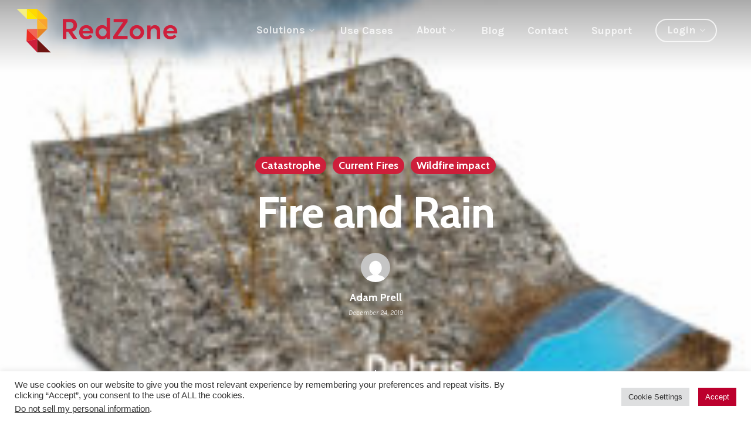

--- FILE ---
content_type: text/html; charset=UTF-8
request_url: https://www.redzone.co/2019/12/24/fire-and-rain-2/
body_size: 19817
content:
<!DOCTYPE html>

<html lang="en-US" class="no-js">
<head>
	
	<meta charset="UTF-8">
	
	<meta name="viewport" content="width=device-width, initial-scale=1, maximum-scale=1, user-scalable=0" /><meta name='robots' content='index, follow, max-image-preview:large, max-snippet:-1, max-video-preview:-1' />
	<style>img:is([sizes="auto" i], [sizes^="auto," i]) { contain-intrinsic-size: 3000px 1500px }</style>
	
<!-- Google Tag Manager for WordPress by gtm4wp.com -->
<script data-cfasync="false" data-pagespeed-no-defer>
	var gtm4wp_datalayer_name = "dataLayer";
	var dataLayer = dataLayer || [];
</script>
<!-- End Google Tag Manager for WordPress by gtm4wp.com -->
	<!-- This site is optimized with the Yoast SEO plugin v22.7 - https://yoast.com/wordpress/plugins/seo/ -->
	<title>Fire and Rain - RedZone&#039;s Latest Blog on Post-Fire Debris Flows</title>
	<meta name="description" content="As winter storms pound the west coast with rainfall, RedZone wants to remind everyone that debris flows are a real risk post-wildfire." />
	<link rel="canonical" href="https://www.redzone.co/2019/12/24/fire-and-rain-2/" />
	<meta property="og:locale" content="en_US" />
	<meta property="og:type" content="article" />
	<meta property="og:title" content="Fire and Rain - RedZone&#039;s Latest Blog on Post-Fire Debris Flows" />
	<meta property="og:description" content="As winter storms pound the west coast with rainfall, RedZone wants to remind everyone that debris flows are a real risk post-wildfire." />
	<meta property="og:url" content="https://www.redzone.co/2019/12/24/fire-and-rain-2/" />
	<meta property="og:site_name" content="RedZone" />
	<meta property="article:published_time" content="2019-12-24T22:03:57+00:00" />
	<meta property="og:image" content="https://www.redzone.co/wp-content/uploads/2019/02/debris_flow_3_thumb-e1550077852875.jpg" />
	<meta property="og:image:width" content="218" />
	<meta property="og:image:height" content="249" />
	<meta property="og:image:type" content="image/jpeg" />
	<meta name="author" content="Adam Prell" />
	<meta name="twitter:card" content="summary_large_image" />
	<meta name="twitter:label1" content="Written by" />
	<meta name="twitter:data1" content="Adam Prell" />
	<meta name="twitter:label2" content="Est. reading time" />
	<meta name="twitter:data2" content="2 minutes" />
	<script type="application/ld+json" class="yoast-schema-graph">{"@context":"https://schema.org","@graph":[{"@type":"WebPage","@id":"https://www.redzone.co/2019/12/24/fire-and-rain-2/","url":"https://www.redzone.co/2019/12/24/fire-and-rain-2/","name":"Fire and Rain - RedZone's Latest Blog on Post-Fire Debris Flows","isPartOf":{"@id":"https://www.redzone.co/#website"},"primaryImageOfPage":{"@id":"https://www.redzone.co/2019/12/24/fire-and-rain-2/#primaryimage"},"image":{"@id":"https://www.redzone.co/2019/12/24/fire-and-rain-2/#primaryimage"},"thumbnailUrl":"https://www.redzone.co/wp-content/uploads/2019/02/debris_flow_3_thumb-e1550077852875.jpg","datePublished":"2019-12-24T22:03:57+00:00","dateModified":"2019-12-24T22:03:57+00:00","author":{"@id":"https://www.redzone.co/#/schema/person/d025f06d3ed933da4ed8e74e39db9d21"},"description":"As winter storms pound the west coast with rainfall, RedZone wants to remind everyone that debris flows are a real risk post-wildfire.","breadcrumb":{"@id":"https://www.redzone.co/2019/12/24/fire-and-rain-2/#breadcrumb"},"inLanguage":"en-US","potentialAction":[{"@type":"ReadAction","target":["https://www.redzone.co/2019/12/24/fire-and-rain-2/"]}]},{"@type":"ImageObject","inLanguage":"en-US","@id":"https://www.redzone.co/2019/12/24/fire-and-rain-2/#primaryimage","url":"https://www.redzone.co/wp-content/uploads/2019/02/debris_flow_3_thumb-e1550077852875.jpg","contentUrl":"https://www.redzone.co/wp-content/uploads/2019/02/debris_flow_3_thumb-e1550077852875.jpg","width":218,"height":249},{"@type":"BreadcrumbList","@id":"https://www.redzone.co/2019/12/24/fire-and-rain-2/#breadcrumb","itemListElement":[{"@type":"ListItem","position":1,"name":"Home","item":"https://www.redzone.co/"},{"@type":"ListItem","position":2,"name":"Blog","item":"https://www.redzone.co/blog/"},{"@type":"ListItem","position":3,"name":"Fire and Rain"}]},{"@type":"WebSite","@id":"https://www.redzone.co/#website","url":"https://www.redzone.co/","name":"RedZone","description":"Wildfire Intelligence and Analysis","potentialAction":[{"@type":"SearchAction","target":{"@type":"EntryPoint","urlTemplate":"https://www.redzone.co/?s={search_term_string}"},"query-input":"required name=search_term_string"}],"inLanguage":"en-US"},{"@type":"Person","@id":"https://www.redzone.co/#/schema/person/d025f06d3ed933da4ed8e74e39db9d21","name":"Adam Prell","image":{"@type":"ImageObject","inLanguage":"en-US","@id":"https://www.redzone.co/#/schema/person/image/","url":"https://secure.gravatar.com/avatar/751ff9cd0a58549f940fbd682fd18fffb7c2091fa706c2f5a4179871c57b4099?s=96&d=mm&r=g","contentUrl":"https://secure.gravatar.com/avatar/751ff9cd0a58549f940fbd682fd18fffb7c2091fa706c2f5a4179871c57b4099?s=96&d=mm&r=g","caption":"Adam Prell"},"url":"https://www.redzone.co/author/aprell/"}]}</script>
	<!-- / Yoast SEO plugin. -->


<link rel='dns-prefetch' href='//www.googletagmanager.com' />
<link rel='dns-prefetch' href='//stats.wp.com' />
<link rel='dns-prefetch' href='//fonts.googleapis.com' />
<link rel='dns-prefetch' href='//c0.wp.com' />
<link rel="alternate" type="application/rss+xml" title="RedZone &raquo; Feed" href="https://www.redzone.co/feed/" />
<link rel="alternate" type="application/rss+xml" title="RedZone &raquo; Comments Feed" href="https://www.redzone.co/comments/feed/" />
<link rel="alternate" type="application/rss+xml" title="RedZone &raquo; Fire and Rain Comments Feed" href="https://www.redzone.co/2019/12/24/fire-and-rain-2/feed/" />
<script type="text/javascript">
/* <![CDATA[ */
window._wpemojiSettings = {"baseUrl":"https:\/\/s.w.org\/images\/core\/emoji\/16.0.1\/72x72\/","ext":".png","svgUrl":"https:\/\/s.w.org\/images\/core\/emoji\/16.0.1\/svg\/","svgExt":".svg","source":{"concatemoji":"https:\/\/www.redzone.co\/wp-includes\/js\/wp-emoji-release.min.js?ver=6.8.3"}};
/*! This file is auto-generated */
!function(s,n){var o,i,e;function c(e){try{var t={supportTests:e,timestamp:(new Date).valueOf()};sessionStorage.setItem(o,JSON.stringify(t))}catch(e){}}function p(e,t,n){e.clearRect(0,0,e.canvas.width,e.canvas.height),e.fillText(t,0,0);var t=new Uint32Array(e.getImageData(0,0,e.canvas.width,e.canvas.height).data),a=(e.clearRect(0,0,e.canvas.width,e.canvas.height),e.fillText(n,0,0),new Uint32Array(e.getImageData(0,0,e.canvas.width,e.canvas.height).data));return t.every(function(e,t){return e===a[t]})}function u(e,t){e.clearRect(0,0,e.canvas.width,e.canvas.height),e.fillText(t,0,0);for(var n=e.getImageData(16,16,1,1),a=0;a<n.data.length;a++)if(0!==n.data[a])return!1;return!0}function f(e,t,n,a){switch(t){case"flag":return n(e,"\ud83c\udff3\ufe0f\u200d\u26a7\ufe0f","\ud83c\udff3\ufe0f\u200b\u26a7\ufe0f")?!1:!n(e,"\ud83c\udde8\ud83c\uddf6","\ud83c\udde8\u200b\ud83c\uddf6")&&!n(e,"\ud83c\udff4\udb40\udc67\udb40\udc62\udb40\udc65\udb40\udc6e\udb40\udc67\udb40\udc7f","\ud83c\udff4\u200b\udb40\udc67\u200b\udb40\udc62\u200b\udb40\udc65\u200b\udb40\udc6e\u200b\udb40\udc67\u200b\udb40\udc7f");case"emoji":return!a(e,"\ud83e\udedf")}return!1}function g(e,t,n,a){var r="undefined"!=typeof WorkerGlobalScope&&self instanceof WorkerGlobalScope?new OffscreenCanvas(300,150):s.createElement("canvas"),o=r.getContext("2d",{willReadFrequently:!0}),i=(o.textBaseline="top",o.font="600 32px Arial",{});return e.forEach(function(e){i[e]=t(o,e,n,a)}),i}function t(e){var t=s.createElement("script");t.src=e,t.defer=!0,s.head.appendChild(t)}"undefined"!=typeof Promise&&(o="wpEmojiSettingsSupports",i=["flag","emoji"],n.supports={everything:!0,everythingExceptFlag:!0},e=new Promise(function(e){s.addEventListener("DOMContentLoaded",e,{once:!0})}),new Promise(function(t){var n=function(){try{var e=JSON.parse(sessionStorage.getItem(o));if("object"==typeof e&&"number"==typeof e.timestamp&&(new Date).valueOf()<e.timestamp+604800&&"object"==typeof e.supportTests)return e.supportTests}catch(e){}return null}();if(!n){if("undefined"!=typeof Worker&&"undefined"!=typeof OffscreenCanvas&&"undefined"!=typeof URL&&URL.createObjectURL&&"undefined"!=typeof Blob)try{var e="postMessage("+g.toString()+"("+[JSON.stringify(i),f.toString(),p.toString(),u.toString()].join(",")+"));",a=new Blob([e],{type:"text/javascript"}),r=new Worker(URL.createObjectURL(a),{name:"wpTestEmojiSupports"});return void(r.onmessage=function(e){c(n=e.data),r.terminate(),t(n)})}catch(e){}c(n=g(i,f,p,u))}t(n)}).then(function(e){for(var t in e)n.supports[t]=e[t],n.supports.everything=n.supports.everything&&n.supports[t],"flag"!==t&&(n.supports.everythingExceptFlag=n.supports.everythingExceptFlag&&n.supports[t]);n.supports.everythingExceptFlag=n.supports.everythingExceptFlag&&!n.supports.flag,n.DOMReady=!1,n.readyCallback=function(){n.DOMReady=!0}}).then(function(){return e}).then(function(){var e;n.supports.everything||(n.readyCallback(),(e=n.source||{}).concatemoji?t(e.concatemoji):e.wpemoji&&e.twemoji&&(t(e.twemoji),t(e.wpemoji)))}))}((window,document),window._wpemojiSettings);
/* ]]> */
</script>
<style id='wp-emoji-styles-inline-css' type='text/css'>

	img.wp-smiley, img.emoji {
		display: inline !important;
		border: none !important;
		box-shadow: none !important;
		height: 1em !important;
		width: 1em !important;
		margin: 0 0.07em !important;
		vertical-align: -0.1em !important;
		background: none !important;
		padding: 0 !important;
	}
</style>
<link rel='stylesheet' id='wp-block-library-css' href='https://c0.wp.com/c/6.8.3/wp-includes/css/dist/block-library/style.min.css' type='text/css' media='all' />
<style id='wp-block-library-inline-css' type='text/css'>
.has-text-align-justify{text-align:justify;}
</style>
<style id='classic-theme-styles-inline-css' type='text/css'>
/*! This file is auto-generated */
.wp-block-button__link{color:#fff;background-color:#32373c;border-radius:9999px;box-shadow:none;text-decoration:none;padding:calc(.667em + 2px) calc(1.333em + 2px);font-size:1.125em}.wp-block-file__button{background:#32373c;color:#fff;text-decoration:none}
</style>
<link rel='stylesheet' id='mediaelement-css' href='https://c0.wp.com/c/6.8.3/wp-includes/js/mediaelement/mediaelementplayer-legacy.min.css' type='text/css' media='all' />
<link rel='stylesheet' id='wp-mediaelement-css' href='https://c0.wp.com/c/6.8.3/wp-includes/js/mediaelement/wp-mediaelement.min.css' type='text/css' media='all' />
<style id='jetpack-sharing-buttons-style-inline-css' type='text/css'>
.jetpack-sharing-buttons__services-list{display:flex;flex-direction:row;flex-wrap:wrap;gap:0;list-style-type:none;margin:5px;padding:0}.jetpack-sharing-buttons__services-list.has-small-icon-size{font-size:12px}.jetpack-sharing-buttons__services-list.has-normal-icon-size{font-size:16px}.jetpack-sharing-buttons__services-list.has-large-icon-size{font-size:24px}.jetpack-sharing-buttons__services-list.has-huge-icon-size{font-size:36px}@media print{.jetpack-sharing-buttons__services-list{display:none!important}}.editor-styles-wrapper .wp-block-jetpack-sharing-buttons{gap:0;padding-inline-start:0}ul.jetpack-sharing-buttons__services-list.has-background{padding:1.25em 2.375em}
</style>
<style id='wppb-content-restriction-start-style-inline-css' type='text/css'>


</style>
<style id='wppb-content-restriction-end-style-inline-css' type='text/css'>


</style>
<style id='wppb-edit-profile-style-inline-css' type='text/css'>


</style>
<style id='wppb-login-style-inline-css' type='text/css'>


</style>
<style id='wppb-recover-password-style-inline-css' type='text/css'>


</style>
<style id='wppb-register-style-inline-css' type='text/css'>


</style>
<style id='global-styles-inline-css' type='text/css'>
:root{--wp--preset--aspect-ratio--square: 1;--wp--preset--aspect-ratio--4-3: 4/3;--wp--preset--aspect-ratio--3-4: 3/4;--wp--preset--aspect-ratio--3-2: 3/2;--wp--preset--aspect-ratio--2-3: 2/3;--wp--preset--aspect-ratio--16-9: 16/9;--wp--preset--aspect-ratio--9-16: 9/16;--wp--preset--color--black: #000000;--wp--preset--color--cyan-bluish-gray: #abb8c3;--wp--preset--color--white: #ffffff;--wp--preset--color--pale-pink: #f78da7;--wp--preset--color--vivid-red: #cf2e2e;--wp--preset--color--luminous-vivid-orange: #ff6900;--wp--preset--color--luminous-vivid-amber: #fcb900;--wp--preset--color--light-green-cyan: #7bdcb5;--wp--preset--color--vivid-green-cyan: #00d084;--wp--preset--color--pale-cyan-blue: #8ed1fc;--wp--preset--color--vivid-cyan-blue: #0693e3;--wp--preset--color--vivid-purple: #9b51e0;--wp--preset--gradient--vivid-cyan-blue-to-vivid-purple: linear-gradient(135deg,rgba(6,147,227,1) 0%,rgb(155,81,224) 100%);--wp--preset--gradient--light-green-cyan-to-vivid-green-cyan: linear-gradient(135deg,rgb(122,220,180) 0%,rgb(0,208,130) 100%);--wp--preset--gradient--luminous-vivid-amber-to-luminous-vivid-orange: linear-gradient(135deg,rgba(252,185,0,1) 0%,rgba(255,105,0,1) 100%);--wp--preset--gradient--luminous-vivid-orange-to-vivid-red: linear-gradient(135deg,rgba(255,105,0,1) 0%,rgb(207,46,46) 100%);--wp--preset--gradient--very-light-gray-to-cyan-bluish-gray: linear-gradient(135deg,rgb(238,238,238) 0%,rgb(169,184,195) 100%);--wp--preset--gradient--cool-to-warm-spectrum: linear-gradient(135deg,rgb(74,234,220) 0%,rgb(151,120,209) 20%,rgb(207,42,186) 40%,rgb(238,44,130) 60%,rgb(251,105,98) 80%,rgb(254,248,76) 100%);--wp--preset--gradient--blush-light-purple: linear-gradient(135deg,rgb(255,206,236) 0%,rgb(152,150,240) 100%);--wp--preset--gradient--blush-bordeaux: linear-gradient(135deg,rgb(254,205,165) 0%,rgb(254,45,45) 50%,rgb(107,0,62) 100%);--wp--preset--gradient--luminous-dusk: linear-gradient(135deg,rgb(255,203,112) 0%,rgb(199,81,192) 50%,rgb(65,88,208) 100%);--wp--preset--gradient--pale-ocean: linear-gradient(135deg,rgb(255,245,203) 0%,rgb(182,227,212) 50%,rgb(51,167,181) 100%);--wp--preset--gradient--electric-grass: linear-gradient(135deg,rgb(202,248,128) 0%,rgb(113,206,126) 100%);--wp--preset--gradient--midnight: linear-gradient(135deg,rgb(2,3,129) 0%,rgb(40,116,252) 100%);--wp--preset--font-size--small: 13px;--wp--preset--font-size--medium: 20px;--wp--preset--font-size--large: 36px;--wp--preset--font-size--x-large: 42px;--wp--preset--spacing--20: 0.44rem;--wp--preset--spacing--30: 0.67rem;--wp--preset--spacing--40: 1rem;--wp--preset--spacing--50: 1.5rem;--wp--preset--spacing--60: 2.25rem;--wp--preset--spacing--70: 3.38rem;--wp--preset--spacing--80: 5.06rem;--wp--preset--shadow--natural: 6px 6px 9px rgba(0, 0, 0, 0.2);--wp--preset--shadow--deep: 12px 12px 50px rgba(0, 0, 0, 0.4);--wp--preset--shadow--sharp: 6px 6px 0px rgba(0, 0, 0, 0.2);--wp--preset--shadow--outlined: 6px 6px 0px -3px rgba(255, 255, 255, 1), 6px 6px rgba(0, 0, 0, 1);--wp--preset--shadow--crisp: 6px 6px 0px rgba(0, 0, 0, 1);}:where(.is-layout-flex){gap: 0.5em;}:where(.is-layout-grid){gap: 0.5em;}body .is-layout-flex{display: flex;}.is-layout-flex{flex-wrap: wrap;align-items: center;}.is-layout-flex > :is(*, div){margin: 0;}body .is-layout-grid{display: grid;}.is-layout-grid > :is(*, div){margin: 0;}:where(.wp-block-columns.is-layout-flex){gap: 2em;}:where(.wp-block-columns.is-layout-grid){gap: 2em;}:where(.wp-block-post-template.is-layout-flex){gap: 1.25em;}:where(.wp-block-post-template.is-layout-grid){gap: 1.25em;}.has-black-color{color: var(--wp--preset--color--black) !important;}.has-cyan-bluish-gray-color{color: var(--wp--preset--color--cyan-bluish-gray) !important;}.has-white-color{color: var(--wp--preset--color--white) !important;}.has-pale-pink-color{color: var(--wp--preset--color--pale-pink) !important;}.has-vivid-red-color{color: var(--wp--preset--color--vivid-red) !important;}.has-luminous-vivid-orange-color{color: var(--wp--preset--color--luminous-vivid-orange) !important;}.has-luminous-vivid-amber-color{color: var(--wp--preset--color--luminous-vivid-amber) !important;}.has-light-green-cyan-color{color: var(--wp--preset--color--light-green-cyan) !important;}.has-vivid-green-cyan-color{color: var(--wp--preset--color--vivid-green-cyan) !important;}.has-pale-cyan-blue-color{color: var(--wp--preset--color--pale-cyan-blue) !important;}.has-vivid-cyan-blue-color{color: var(--wp--preset--color--vivid-cyan-blue) !important;}.has-vivid-purple-color{color: var(--wp--preset--color--vivid-purple) !important;}.has-black-background-color{background-color: var(--wp--preset--color--black) !important;}.has-cyan-bluish-gray-background-color{background-color: var(--wp--preset--color--cyan-bluish-gray) !important;}.has-white-background-color{background-color: var(--wp--preset--color--white) !important;}.has-pale-pink-background-color{background-color: var(--wp--preset--color--pale-pink) !important;}.has-vivid-red-background-color{background-color: var(--wp--preset--color--vivid-red) !important;}.has-luminous-vivid-orange-background-color{background-color: var(--wp--preset--color--luminous-vivid-orange) !important;}.has-luminous-vivid-amber-background-color{background-color: var(--wp--preset--color--luminous-vivid-amber) !important;}.has-light-green-cyan-background-color{background-color: var(--wp--preset--color--light-green-cyan) !important;}.has-vivid-green-cyan-background-color{background-color: var(--wp--preset--color--vivid-green-cyan) !important;}.has-pale-cyan-blue-background-color{background-color: var(--wp--preset--color--pale-cyan-blue) !important;}.has-vivid-cyan-blue-background-color{background-color: var(--wp--preset--color--vivid-cyan-blue) !important;}.has-vivid-purple-background-color{background-color: var(--wp--preset--color--vivid-purple) !important;}.has-black-border-color{border-color: var(--wp--preset--color--black) !important;}.has-cyan-bluish-gray-border-color{border-color: var(--wp--preset--color--cyan-bluish-gray) !important;}.has-white-border-color{border-color: var(--wp--preset--color--white) !important;}.has-pale-pink-border-color{border-color: var(--wp--preset--color--pale-pink) !important;}.has-vivid-red-border-color{border-color: var(--wp--preset--color--vivid-red) !important;}.has-luminous-vivid-orange-border-color{border-color: var(--wp--preset--color--luminous-vivid-orange) !important;}.has-luminous-vivid-amber-border-color{border-color: var(--wp--preset--color--luminous-vivid-amber) !important;}.has-light-green-cyan-border-color{border-color: var(--wp--preset--color--light-green-cyan) !important;}.has-vivid-green-cyan-border-color{border-color: var(--wp--preset--color--vivid-green-cyan) !important;}.has-pale-cyan-blue-border-color{border-color: var(--wp--preset--color--pale-cyan-blue) !important;}.has-vivid-cyan-blue-border-color{border-color: var(--wp--preset--color--vivid-cyan-blue) !important;}.has-vivid-purple-border-color{border-color: var(--wp--preset--color--vivid-purple) !important;}.has-vivid-cyan-blue-to-vivid-purple-gradient-background{background: var(--wp--preset--gradient--vivid-cyan-blue-to-vivid-purple) !important;}.has-light-green-cyan-to-vivid-green-cyan-gradient-background{background: var(--wp--preset--gradient--light-green-cyan-to-vivid-green-cyan) !important;}.has-luminous-vivid-amber-to-luminous-vivid-orange-gradient-background{background: var(--wp--preset--gradient--luminous-vivid-amber-to-luminous-vivid-orange) !important;}.has-luminous-vivid-orange-to-vivid-red-gradient-background{background: var(--wp--preset--gradient--luminous-vivid-orange-to-vivid-red) !important;}.has-very-light-gray-to-cyan-bluish-gray-gradient-background{background: var(--wp--preset--gradient--very-light-gray-to-cyan-bluish-gray) !important;}.has-cool-to-warm-spectrum-gradient-background{background: var(--wp--preset--gradient--cool-to-warm-spectrum) !important;}.has-blush-light-purple-gradient-background{background: var(--wp--preset--gradient--blush-light-purple) !important;}.has-blush-bordeaux-gradient-background{background: var(--wp--preset--gradient--blush-bordeaux) !important;}.has-luminous-dusk-gradient-background{background: var(--wp--preset--gradient--luminous-dusk) !important;}.has-pale-ocean-gradient-background{background: var(--wp--preset--gradient--pale-ocean) !important;}.has-electric-grass-gradient-background{background: var(--wp--preset--gradient--electric-grass) !important;}.has-midnight-gradient-background{background: var(--wp--preset--gradient--midnight) !important;}.has-small-font-size{font-size: var(--wp--preset--font-size--small) !important;}.has-medium-font-size{font-size: var(--wp--preset--font-size--medium) !important;}.has-large-font-size{font-size: var(--wp--preset--font-size--large) !important;}.has-x-large-font-size{font-size: var(--wp--preset--font-size--x-large) !important;}
:where(.wp-block-post-template.is-layout-flex){gap: 1.25em;}:where(.wp-block-post-template.is-layout-grid){gap: 1.25em;}
:where(.wp-block-columns.is-layout-flex){gap: 2em;}:where(.wp-block-columns.is-layout-grid){gap: 2em;}
:root :where(.wp-block-pullquote){font-size: 1.5em;line-height: 1.6;}
</style>
<link rel='stylesheet' id='cookie-law-info-css' href='https://www.redzone.co/wp-content/plugins/cookie-law-info/legacy/public/css/cookie-law-info-public.css?ver=3.2.2' type='text/css' media='all' />
<link rel='stylesheet' id='cookie-law-info-gdpr-css' href='https://www.redzone.co/wp-content/plugins/cookie-law-info/legacy/public/css/cookie-law-info-gdpr.css?ver=3.2.2' type='text/css' media='all' />
<link rel='stylesheet' id='salient-social-css' href='https://www.redzone.co/wp-content/plugins/salient-social/css/style.css?ver=1.1' type='text/css' media='all' />
<style id='salient-social-inline-css' type='text/css'>

  .sharing-default-minimal .nectar-love.loved,
  body .nectar-social[data-color-override="override"].fixed > a:before, 
  body .nectar-social[data-color-override="override"].fixed .nectar-social-inner a,
  .sharing-default-minimal .nectar-social[data-color-override="override"] .nectar-social-inner a:hover {
    background-color: #ffffff;
  }
  .nectar-social.hover .nectar-love.loved,
  .nectar-social.hover > .nectar-love-button a:hover,
  .nectar-social[data-color-override="override"].hover > div a:hover,
  #single-below-header .nectar-social[data-color-override="override"].hover > div a:hover,
  .nectar-social[data-color-override="override"].hover .share-btn:hover,
  .sharing-default-minimal .nectar-social[data-color-override="override"] .nectar-social-inner a {
    border-color: #ffffff;
  }
  #single-below-header .nectar-social.hover .nectar-love.loved i,
  #single-below-header .nectar-social.hover[data-color-override="override"] a:hover,
  #single-below-header .nectar-social.hover[data-color-override="override"] a:hover i,
  #single-below-header .nectar-social.hover .nectar-love-button a:hover i,
  .nectar-love:hover i,
  .hover .nectar-love:hover .total_loves,
  .nectar-love.loved i,
  .nectar-social.hover .nectar-love.loved .total_loves,
  .nectar-social.hover .share-btn:hover, 
  .nectar-social[data-color-override="override"].hover .nectar-social-inner a:hover,
  .nectar-social[data-color-override="override"].hover > div:hover span,
  .sharing-default-minimal .nectar-social[data-color-override="override"] .nectar-social-inner a:not(:hover) i,
  .sharing-default-minimal .nectar-social[data-color-override="override"] .nectar-social-inner a:not(:hover) {
    color: #ffffff;
  }
</style>
<link rel='stylesheet' id='sm-style-css' href='https://www.redzone.co/wp-content/plugins/wp-show-more/wpsm-style.css?ver=6.8.3' type='text/css' media='all' />
<link rel='stylesheet' id='font-awesome-css' href='https://www.redzone.co/wp-content/themes/salient/css/font-awesome.min.css?ver=4.6.4' type='text/css' media='all' />
<link rel='stylesheet' id='salient-grid-system-css' href='https://www.redzone.co/wp-content/themes/salient/css/grid-system.css?ver=12.1.5' type='text/css' media='all' />
<link rel='stylesheet' id='main-styles-css' href='https://www.redzone.co/wp-content/themes/salient/css/style.css?ver=12.1.5' type='text/css' media='all' />
<style id='main-styles-inline-css' type='text/css'>

		@font-face{
		     font-family:'Open Sans';
		     src:url('https://www.redzone.co/wp-content/themes/salient/css/fonts/OpenSans-Light.woff') format('woff');
		     font-weight:300;
		     font-style:normal
		}
		 @font-face{
		     font-family:'Open Sans';
		     src:url('https://www.redzone.co/wp-content/themes/salient/css/fonts/OpenSans-Regular.woff') format('woff');
		     font-weight:400;
		     font-style:normal
		}
		 @font-face{
		     font-family:'Open Sans';
		     src:url('https://www.redzone.co/wp-content/themes/salient/css/fonts/OpenSans-SemiBold.woff') format('woff');
		     font-weight:600;
		     font-style:normal
		}
		 @font-face{
		     font-family:'Open Sans';
		     src:url('https://www.redzone.co/wp-content/themes/salient/css/fonts/OpenSans-Bold.woff') format('woff');
		     font-weight:700;
		     font-style:normal
		}
</style>
<link rel='stylesheet' id='nectar-single-styles-css' href='https://www.redzone.co/wp-content/themes/salient/css/single.css?ver=12.1.5' type='text/css' media='all' />
<link rel='stylesheet' id='fancyBox-css' href='https://www.redzone.co/wp-content/themes/salient/css/plugins/jquery.fancybox.css?ver=3.3.1' type='text/css' media='all' />
<link rel='stylesheet' id='responsive-css' href='https://www.redzone.co/wp-content/themes/salient/css/responsive.css?ver=12.1.5' type='text/css' media='all' />
<link rel='stylesheet' id='select2-css' href='https://www.redzone.co/wp-content/themes/salient/css/plugins/select2.css?ver=6.2' type='text/css' media='all' />
<link rel='stylesheet' id='salient-child-style-css' href='https://www.redzone.co/wp-content/themes/salient-child/style.css?ver=12.1.5' type='text/css' media='all' />
<link rel='stylesheet' id='skin-material-css' href='https://www.redzone.co/wp-content/themes/salient/css/skin-material.css?ver=12.1.5' type='text/css' media='all' />
<link rel='stylesheet' id='meks-social-widget-css' href='https://www.redzone.co/wp-content/plugins/meks-smart-social-widget/css/style.css?ver=1.6.4' type='text/css' media='all' />
<link rel='stylesheet' id='nectar-widget-posts-css' href='https://www.redzone.co/wp-content/themes/salient/css/elements/widget-nectar-posts.css?ver=12.1.5' type='text/css' media='all' />
<link rel='stylesheet' id='dynamic-css-css' href='https://www.redzone.co/wp-content/themes/salient/css/salient-dynamic-styles.css?ver=67084' type='text/css' media='all' />
<style id='dynamic-css-inline-css' type='text/css'>
.no-rgba #header-space{display:none;}@media only screen and (max-width:999px){body #header-space[data-header-mobile-fixed="1"]{display:none;}#header-outer[data-mobile-fixed="false"]{position:absolute;}}@media only screen and (max-width:999px){body:not(.nectar-no-flex-height) #header-space[data-secondary-header-display="full"]:not([data-header-mobile-fixed="false"]){display:block!important;margin-bottom:-76px;}#header-space[data-secondary-header-display="full"][data-header-mobile-fixed="false"]{display:none;}}@media only screen and (min-width:1000px){#header-space{display:none;}.nectar-slider-wrap.first-section,.parallax_slider_outer.first-section,.full-width-content.first-section,.parallax_slider_outer.first-section .swiper-slide .content,.nectar-slider-wrap.first-section .swiper-slide .content,#page-header-bg,.nder-page-header,#page-header-wrap,.full-width-section.first-section{margin-top:0!important;}body #page-header-bg,body #page-header-wrap{height:104px;}body #search-outer{z-index:100000;}}@media only screen and (min-width:1000px){#page-header-wrap.fullscreen-header,#page-header-wrap.fullscreen-header #page-header-bg,html:not(.nectar-box-roll-loaded) .nectar-box-roll > #page-header-bg.fullscreen-header,.nectar_fullscreen_zoom_recent_projects,#nectar_fullscreen_rows:not(.afterLoaded) > div{height:100vh;}.wpb_row.vc_row-o-full-height.top-level,.wpb_row.vc_row-o-full-height.top-level > .col.span_12{min-height:100vh;}#page-header-bg[data-alignment-v="middle"] .span_6 .inner-wrap,#page-header-bg[data-alignment-v="top"] .span_6 .inner-wrap{padding-top:90px;}.nectar-slider-wrap[data-fullscreen="true"]:not(.loaded),.nectar-slider-wrap[data-fullscreen="true"]:not(.loaded) .swiper-container{height:calc(100vh + 2px)!important;}.admin-bar .nectar-slider-wrap[data-fullscreen="true"]:not(.loaded),.admin-bar .nectar-slider-wrap[data-fullscreen="true"]:not(.loaded) .swiper-container{height:calc(100vh - 30px)!important;}}@media only screen and (max-width:999px){#page-header-bg[data-alignment-v="middle"]:not(.fullscreen-header) .span_6 .inner-wrap,#page-header-bg[data-alignment-v="top"] .span_6 .inner-wrap{padding-top:60px;}.vc_row.top-level.full-width-section:not(.full-width-ns) > .span_12,#page-header-bg[data-alignment-v="bottom"] .span_6 .inner-wrap{padding-top:50px;}}@media only screen and (max-width:690px){.vc_row.top-level.full-width-section:not(.full-width-ns) > .span_12{padding-top:60px;}.vc_row.top-level.full-width-content .nectar-recent-posts-single_featured .recent-post-container > .inner-wrap{padding-top:50px;}}@media only screen and (max-width:999px){.full-width-ns .nectar-slider-wrap .swiper-slide[data-y-pos="middle"] .content,.full-width-ns .nectar-slider-wrap .swiper-slide[data-y-pos="top"] .content{padding-top:30px;}}#nectar_fullscreen_rows{background-color:;}
</style>
<link rel='stylesheet' id='redux-google-fonts-salient_redux-css' href='https://fonts.googleapis.com/css?family=Karla%3A700%2C400italic%2C400%7CCabin%3A700%2C400%2C500%7CPlayfair+Display%3A400&#038;subset=latin&#038;ver=1617835294' type='text/css' media='all' />
<link rel='stylesheet' id='wppb_stylesheet-css' href='https://www.redzone.co/wp-content/plugins/profile-builder/assets/css/style-front-end.css?ver=3.13.8' type='text/css' media='all' />
<script type="text/javascript" src="https://c0.wp.com/c/6.8.3/wp-includes/js/jquery/jquery.min.js" id="jquery-core-js"></script>
<script type="text/javascript" src="https://c0.wp.com/c/6.8.3/wp-includes/js/jquery/jquery-migrate.min.js" id="jquery-migrate-js"></script>
<script type="text/javascript" id="cookie-law-info-js-extra">
/* <![CDATA[ */
var Cli_Data = {"nn_cookie_ids":[],"cookielist":[],"non_necessary_cookies":[],"ccpaEnabled":"1","ccpaRegionBased":"","ccpaBarEnabled":"1","strictlyEnabled":["necessary","obligatoire"],"ccpaType":"ccpa_gdpr","js_blocking":"1","custom_integration":"","triggerDomRefresh":"","secure_cookies":""};
var cli_cookiebar_settings = {"animate_speed_hide":"500","animate_speed_show":"500","background":"#FFF","border":"#b1a6a6c2","border_on":"","button_1_button_colour":"#bc002d","button_1_button_hover":"#960024","button_1_link_colour":"#fff","button_1_as_button":"1","button_1_new_win":"","button_2_button_colour":"#333","button_2_button_hover":"#292929","button_2_link_colour":"#444","button_2_as_button":"","button_2_hidebar":"","button_3_button_colour":"#dedfe0","button_3_button_hover":"#b2b2b3","button_3_link_colour":"#333333","button_3_as_button":"1","button_3_new_win":"","button_4_button_colour":"#dedfe0","button_4_button_hover":"#b2b2b3","button_4_link_colour":"#333333","button_4_as_button":"1","button_7_button_colour":"#bc002d","button_7_button_hover":"#960024","button_7_link_colour":"#fff","button_7_as_button":"1","button_7_new_win":"","font_family":"Arial, Helvetica, sans-serif","header_fix":"","notify_animate_hide":"1","notify_animate_show":"1","notify_div_id":"#cookie-law-info-bar","notify_position_horizontal":"right","notify_position_vertical":"bottom","scroll_close":"","scroll_close_reload":"","accept_close_reload":"","reject_close_reload":"","showagain_tab":"","showagain_background":"#fff","showagain_border":"#000","showagain_div_id":"#cookie-law-info-again","showagain_x_position":"100px","text":"#333333","show_once_yn":"","show_once":"10000","logging_on":"","as_popup":"","popup_overlay":"1","bar_heading_text":"","cookie_bar_as":"banner","popup_showagain_position":"bottom-right","widget_position":"left"};
var log_object = {"ajax_url":"https:\/\/www.redzone.co\/wp-admin\/admin-ajax.php"};
/* ]]> */
</script>
<script type="text/javascript" src="https://www.redzone.co/wp-content/plugins/cookie-law-info/legacy/public/js/cookie-law-info-public.js?ver=3.2.2" id="cookie-law-info-js"></script>
<script type="text/javascript" id="cookie-law-info-ccpa-js-extra">
/* <![CDATA[ */
var ccpa_data = {"opt_out_prompt":"Do you really wish to opt out?","opt_out_confirm":"Confirm","opt_out_cancel":"Cancel"};
/* ]]> */
</script>
<script type="text/javascript" src="https://www.redzone.co/wp-content/plugins/cookie-law-info/legacy/admin/modules/ccpa/assets/js/cookie-law-info-ccpa.js?ver=3.2.2" id="cookie-law-info-ccpa-js"></script>

<!-- Google tag (gtag.js) snippet added by Site Kit -->
<!-- Google Analytics snippet added by Site Kit -->
<script type="text/javascript" src="https://www.googletagmanager.com/gtag/js?id=G-90N576LMN8" id="google_gtagjs-js" async></script>
<script type="text/javascript" id="google_gtagjs-js-after">
/* <![CDATA[ */
window.dataLayer = window.dataLayer || [];function gtag(){dataLayer.push(arguments);}
gtag("set","linker",{"domains":["www.redzone.co"]});
gtag("js", new Date());
gtag("set", "developer_id.dZTNiMT", true);
gtag("config", "G-90N576LMN8");
/* ]]> */
</script>
<link rel="https://api.w.org/" href="https://www.redzone.co/wp-json/" /><link rel="alternate" title="JSON" type="application/json" href="https://www.redzone.co/wp-json/wp/v2/posts/8612" /><link rel="EditURI" type="application/rsd+xml" title="RSD" href="https://www.redzone.co/xmlrpc.php?rsd" />
<link rel='shortlink' href='https://www.redzone.co/?p=8612' />
<link rel="alternate" title="oEmbed (JSON)" type="application/json+oembed" href="https://www.redzone.co/wp-json/oembed/1.0/embed?url=https%3A%2F%2Fwww.redzone.co%2F2019%2F12%2F24%2Ffire-and-rain-2%2F" />
<link rel="alternate" title="oEmbed (XML)" type="text/xml+oembed" href="https://www.redzone.co/wp-json/oembed/1.0/embed?url=https%3A%2F%2Fwww.redzone.co%2F2019%2F12%2F24%2Ffire-and-rain-2%2F&#038;format=xml" />
<meta name="generator" content="Site Kit by Google 1.170.0" />	<style>img#wpstats{display:none}</style>
		
<!-- Google Tag Manager for WordPress by gtm4wp.com -->
<!-- GTM Container placement set to footer -->
<script data-cfasync="false" data-pagespeed-no-defer>
	var dataLayer_content = {"pagePostType":"post","pagePostType2":"single-post","pageCategory":["catastrophe","current-fires","wildfire-impact"],"pageAttributes":["debris-flow","landslide","mudslide","post-fire"],"pagePostAuthor":"Adam Prell"};
	dataLayer.push( dataLayer_content );
</script>
<script data-cfasync="false">
(function(w,d,s,l,i){w[l]=w[l]||[];w[l].push({'gtm.start':
new Date().getTime(),event:'gtm.js'});var f=d.getElementsByTagName(s)[0],
j=d.createElement(s),dl=l!='dataLayer'?'&l='+l:'';j.async=true;j.src=
'//www.googletagmanager.com/gtm.js?id='+i+dl;f.parentNode.insertBefore(j,f);
})(window,document,'script','dataLayer','GTM-MC3BX4Q');
</script>
<!-- End Google Tag Manager for WordPress by gtm4wp.com --><script type="text/javascript"> var root = document.getElementsByTagName( "html" )[0]; root.setAttribute( "class", "js" ); </script><meta name="generator" content="Powered by WPBakery Page Builder - drag and drop page builder for WordPress."/>
<link rel="icon" href="https://www.redzone.co/wp-content/uploads/2021/01/cropped-favicon-32x32.png" sizes="32x32" />
<link rel="icon" href="https://www.redzone.co/wp-content/uploads/2021/01/cropped-favicon-192x192.png" sizes="192x192" />
<link rel="apple-touch-icon" href="https://www.redzone.co/wp-content/uploads/2021/01/cropped-favicon-180x180.png" />
<meta name="msapplication-TileImage" content="https://www.redzone.co/wp-content/uploads/2021/01/cropped-favicon-270x270.png" />
<noscript><style> .wpb_animate_when_almost_visible { opacity: 1; }</style></noscript>	
</head>


<body class="wp-singular post-template-default single single-post postid-8612 single-format-standard wp-theme-salient wp-child-theme-salient-child a0-show-core-login material wpb-js-composer js-comp-ver-6.4.2 vc_responsive" data-footer-reveal="false" data-footer-reveal-shadow="none" data-header-format="default" data-body-border="off" data-boxed-style="" data-header-breakpoint="1000" data-dropdown-style="minimal" data-cae="easeOutExpo" data-cad="1350" data-megamenu-width="contained" data-aie="fade-in" data-ls="fancybox" data-apte="standard" data-hhun="1" data-fancy-form-rcs="1" data-form-style="default" data-form-submit="regular" data-is="minimal" data-button-style="rounded_shadow" data-user-account-button="false" data-flex-cols="true" data-col-gap="40px" data-header-inherit-rc="false" data-header-search="false" data-animated-anchors="true" data-ajax-transitions="false" data-full-width-header="true" data-slide-out-widget-area="true" data-slide-out-widget-area-style="slide-out-from-right" data-user-set-ocm="off" data-loading-animation="none" data-bg-header="true" data-responsive="1" data-ext-responsive="true" data-header-resize="0" data-header-color="custom" data-cart="false" data-remove-m-parallax="" data-remove-m-video-bgs="1" data-m-animate="0" data-force-header-trans-color="light" data-smooth-scrolling="0" data-permanent-transparent="false" >
	
	<script type="text/javascript"> if(navigator.userAgent.match(/(Android|iPod|iPhone|iPad|BlackBerry|IEMobile|Opera Mini)/)) { document.body.className += " using-mobile-browser "; } </script><div class="ocm-effect-wrap"><div class="ocm-effect-wrap-inner">	
	<div id="header-space"  data-header-mobile-fixed='1'></div> 
	
		
	<div id="header-outer" data-has-menu="true" data-has-buttons="no" data-header-button_style="default" data-using-pr-menu="false" data-mobile-fixed="1" data-ptnm="false" data-lhe="animated_underline" data-user-set-bg="#ffffff" data-format="default" data-permanent-transparent="false" data-megamenu-rt="0" data-remove-fixed="0" data-header-resize="0" data-cart="false" data-transparency-option="" data-box-shadow="none" data-shrink-num="6" data-using-secondary="0" data-using-logo="1" data-logo-height="76" data-m-logo-height="50" data-padding="14" data-full-width="true" data-condense="false" data-transparent-header="true" data-transparent-shadow-helper="true" data-remove-border="true" class="transparent">
		
		
<div id="search-outer" class="nectar">
	<div id="search">
		<div class="container">
			 <div id="search-box">
				 <div class="inner-wrap">
					 <div class="col span_12">
						  <form role="search" action="https://www.redzone.co/" method="GET">
														 <input type="text" name="s" id="s" value="" placeholder="Search" /> 
							 								
						<span>Hit enter to search or ESC to close</span>						</form>
					</div><!--/span_12-->
				</div><!--/inner-wrap-->
			 </div><!--/search-box-->
			 <div id="close"><a href="#">
				<span class="close-wrap"> <span class="close-line close-line1"></span> <span class="close-line close-line2"></span> </span>				 </a></div>
		 </div><!--/container-->
	</div><!--/search-->
</div><!--/search-outer-->

<header id="top">
	<div class="container">
		<div class="row">
			<div class="col span_3">
				<a id="logo" href="https://www.redzone.co" data-supplied-ml-starting-dark="false" data-supplied-ml-starting="false" data-supplied-ml="false" >
					<img class="stnd default-logo dark-version" alt="RedZone" src="https://www.redzone.co/wp-content/uploads/2021/02/logo-redzone-new.png" srcset="https://www.redzone.co/wp-content/uploads/2021/02/logo-redzone-new.png 1x, https://www.redzone.co/wp-content/uploads/2021/02/logo-redzone-new@2x.png 2x" /><img class="starting-logo default-logo"  alt="RedZone" src="https://www.redzone.co/wp-content/uploads/2021/02/logo-redzone-new.png" srcset="https://www.redzone.co/wp-content/uploads/2021/02/logo-redzone-new.png 1x, https://www.redzone.co/wp-content/uploads/2021/02/logo-redzone-new@2x.png 2x" /> 
				</a>
				
							</div><!--/span_3-->
			
			<div class="col span_9 col_last">
									<div class="slide-out-widget-area-toggle mobile-icon slide-out-from-right" data-custom-color="false" data-icon-animation="simple-transform">
						<div> <a href="#sidewidgetarea" aria-label="Navigation Menu" aria-expanded="false" class="closed">
							<span aria-hidden="true"> <i class="lines-button x2"> <i class="lines"></i> </i> </span>
						</a></div> 
					</div>
								
									
					<nav>
						
						<ul class="sf-menu">	
							<li id="menu-item-9022" class="menu-item menu-item-type-custom menu-item-object-custom menu-item-has-children sf-with-ul menu-item-9022"><a href="#">Solutions<span class="sf-sub-indicator"><i class="fa fa-angle-down icon-in-menu"></i></span></a>
<ul class="sub-menu">
	<li id="menu-item-9020" class="menu-item menu-item-type-post_type menu-item-object-page menu-item-9020"><a href="https://www.redzone.co/rzalert-natural-disaster-monitoring-response/">RZAlert: Natural Disaster Monitoring &#038; Response</a></li>
	<li id="menu-item-9024" class="menu-item menu-item-type-post_type menu-item-object-page menu-item-9024"><a href="https://www.redzone.co/rzrisk-wildfire-underwriting/">RZRisk: Wildfire Underwriting</a></li>
</ul>
</li>
<li id="menu-item-9006" class="menu-item menu-item-type-post_type menu-item-object-page menu-item-9006"><a href="https://www.redzone.co/use-cases/">Use Cases</a></li>
<li id="menu-item-9026" class="menu-item menu-item-type-post_type menu-item-object-page menu-item-has-children sf-with-ul menu-item-9026"><a href="https://www.redzone.co/about-redzone/">About<span class="sf-sub-indicator"><i class="fa fa-angle-down icon-in-menu"></i></span></a>
<ul class="sub-menu">
	<li id="menu-item-9503" class="menu-item menu-item-type-post_type menu-item-object-page menu-item-9503"><a href="https://www.redzone.co/careers/">Careers</a></li>
	<li id="menu-item-10523" class="menu-item menu-item-type-post_type menu-item-object-page menu-item-10523"><a href="https://www.redzone.co/data-protection-and-privacy-policy/">Data Protection and Privacy Policy</a></li>
</ul>
</li>
<li id="menu-item-9037" class="menu-item menu-item-type-custom menu-item-object-custom menu-item-9037"><a href="/blog/">Blog</a></li>
<li id="menu-item-3220" class="menu-item menu-item-type-post_type menu-item-object-page menu-item-3220"><a href="https://www.redzone.co/contact/">Contact</a></li>
<li id="menu-item-9501" class="menu-item menu-item-type-post_type menu-item-object-page menu-item-9501"><a href="https://www.redzone.co/support/">Support</a></li>
<li id="menu-item-8868" class="menu-item menu-item-type-post_type menu-item-object-page menu-item-has-children button_bordered sf-with-ul menu-item-8868"><a href="https://www.redzone.co/application-login/">Login<span class="sf-sub-indicator"><i class="fa fa-angle-down icon-in-menu"></i></span></a>
<ul class="sub-menu">
	<li id="menu-item-10459" class="menu-item menu-item-type-post_type menu-item-object-private-page menu-item-10459"><a href="https://www.redzone.co/client-portal/pure/">SECURE CLIENT PORTAL</a></li>
</ul>
</li>
						</ul>
						

													<ul class="buttons sf-menu" data-user-set-ocm="off">
								
																
							</ul>
												
					</nav>
					
										
				</div><!--/span_9-->
				
								
			</div><!--/row-->
					</div><!--/container-->
	</header>
		
	</div>
	
		
	<div id="ajax-content-wrap">
		
		<div id="page-header-wrap" data-animate-in-effect="fade-in" data-midnight="light" class="fullscreen-header" ><div id="page-header-bg" class="not-loaded fullscreen-header hentry" data-post-hs="fullscreen" data-padding-amt="normal" data-animate-in-effect="fade-in" data-midnight="light" data-text-effect="" data-bg-pos="center" data-alignment="left" data-alignment-v="middle" data-parallax="0" data-height="350"  style="background-color: #000;  ">					<div class="page-header-bg-image-wrap" id="nectar-page-header-p-wrap" data-parallax-speed="medium">
						<div class="page-header-bg-image" style="background-image: url(https://www.redzone.co/wp-content/uploads/2019/02/debris_flow_3_thumb-e1550077852875.jpg);"></div>
					</div> 				
				<div class="container"><img class="hidden-social-img" src="https://www.redzone.co/wp-content/uploads/2019/02/debris_flow_3_thumb-e1550077852875.jpg" alt="Fire and Rain" />					
					<div class="row">
						<div class="col span_6 section-title blog-title" data-remove-post-date="0" data-remove-post-author="0" data-remove-post-comment-number="0">
							<div class="inner-wrap">
								
								<a class="catastrophe" href="https://www.redzone.co/category/catastrophe/" >Catastrophe</a><a class="current-fires" href="https://www.redzone.co/category/current-fires/" >Current Fires</a><a class="wildfire-impact" href="https://www.redzone.co/category/wildfire-impact/" >Wildfire impact</a>								
								<h1 class="entry-title">Fire and Rain</h1>
								
																	<div class="author-section">
										<span class="meta-author">  
											<img alt='' src='https://secure.gravatar.com/avatar/751ff9cd0a58549f940fbd682fd18fffb7c2091fa706c2f5a4179871c57b4099?s=100&#038;d=mm&#038;r=g' srcset='https://secure.gravatar.com/avatar/751ff9cd0a58549f940fbd682fd18fffb7c2091fa706c2f5a4179871c57b4099?s=200&#038;d=mm&#038;r=g 2x' class='avatar avatar-100 photo' height='100' width='100' decoding='async'/>										</span> 
										<div class="avatar-post-info vcard author">
											<span class="fn"><a href="https://www.redzone.co/author/aprell/" title="Posts by Adam Prell" rel="author">Adam Prell</a></span>
											
																							<span class="meta-date date updated"><i>December 24, 2019</i></span>
																						
										</div>
									</div>
																
								
														
											</div>
					
				</div><!--/section-title-->
			</div><!--/row-->

						
			
			
			</div><div class="scroll-down-wrap minimal-arrow nectar-next-section-wrap"><a href="#" class="minimal-arrow">
			      <svg class="next-arrow" width="40px" height="68px" viewBox="0 0 40 50" xml:space="preserve">
			      <path stroke="#ffffff" stroke-width="2" fill="none" d="M 20 0 L 20 51"></path>
			      <polyline stroke="#ffffff" stroke-width="2" fill="none" points="12, 44 20, 52 28, 44"></polyline>
			      </svg>
			    </a></div>
</div>

</div>

<div class="container-wrap fullscreen-blog-header no-sidebar" data-midnight="dark" data-remove-post-date="0" data-remove-post-author="0" data-remove-post-comment-number="0">
	<div class="container main-content">
		
					
		<div class="row">
			
						
			<div class="post-area col  span_12 col_last">
			
			
<article id="post-8612" class="post-8612 post type-post status-publish format-standard has-post-thumbnail category-catastrophe category-current-fires category-wildfire-impact tag-debris-flow tag-landslide tag-mudslide tag-post-fire">
  
  <div class="inner-wrap">

		<div class="post-content" data-hide-featured-media="0">
      
        <div class="content-inner"><p>Yet another winter storm is slated to send more rain to Southern California this week and we at RedZone think it warrants a little inside info on the risks of post-fire debris flows. Winter rains mean a higher potential for land-moving rainfall rates in areas where fires have scorched the landscape. After 2018&#8217;s <a href="https://www.redzone.co/2018/01/10/debris-flow-devastates-montecito-ca-immediately-thomas-fire/#comments">tragic events that occurred in the Thomas fire burn scar</a>, officials have not taken the potential of these continued storms lightly. Last winter, residents were evacuated near the Holy, Thomas, Cranston, Napa/Sonoma, and <a href="https://www.redzone.co/2019/02/07/woolsey-fire-in-retrospect/">Woolsey fire</a>s (all burn scars from the last couple years).</p>
<p><span id="more-8612"></span></p>
<p>Although vegetation grows back in approximately five years after a fire, researchers estimate that it takes up to two decades for a hillside&#8217;s soil to be restored to pre-fire conditions. Strong rains that happen during that five-year window bring a heightened chance that debris flows could occur. This is best explained by NOAA’s “<a href="https://www.wrh.noaa.gov/lox/hydrology/files/DebrisFlowSurvivalGuide.pdf">Flood After Fire Fact Sheet</a>”.</p>
<h4>Rain after Fire can equal Debris Flows</h4>
<p>&nbsp;</p>
<div id="attachment_8049" style="width: 460px" class="wp-caption aligncenter"><img fetchpriority="high" decoding="async" aria-describedby="caption-attachment-8049" class="wp-image-8049" src="https://www.redzone.co/wp-content/uploads/2019/02/debris_flow_1.jpg" alt="before fire" width="450" height="416" srcset="https://www.redzone.co/wp-content/uploads/2019/02/debris_flow_1.jpg 980w, https://www.redzone.co/wp-content/uploads/2019/02/debris_flow_1-300x277.jpg 300w, https://www.redzone.co/wp-content/uploads/2019/02/debris_flow_1-768x709.jpg 768w, https://www.redzone.co/wp-content/uploads/2019/02/debris_flow_1-705x651.jpg 705w, https://www.redzone.co/wp-content/uploads/2019/02/debris_flow_1-450x416.jpg 450w" sizes="(max-width: 450px) 100vw, 450px" /><p id="caption-attachment-8049" class="wp-caption-text">Before fire and rain, soil is trapped on steep rocky hills by vegetation [Credit: LA Times]</p></div>
<p>Large-scale wildfires dramatically alter the terrain and ground conditions. Normally, vegetation resides across the landscape and absorbs any rainfall, reducing runoff. However, wildfires leave the ground charred, barren, and unable to absorb water, creating conditions ripe for flash flooding and mudflow. Steeper the terrain and closer to the runoff zones the higher the debris flow risk is until the vegetation is restored.</p>
<p>&nbsp;</p>
<div id="attachment_8050" style="width: 460px" class="wp-caption aligncenter"><img decoding="async" aria-describedby="caption-attachment-8050" class="wp-image-8050" src="https://www.redzone.co/wp-content/uploads/2019/02/debris_flow_2.jpg" alt="after_fire" width="450" height="416" srcset="https://www.redzone.co/wp-content/uploads/2019/02/debris_flow_2.jpg 980w, https://www.redzone.co/wp-content/uploads/2019/02/debris_flow_2-300x277.jpg 300w, https://www.redzone.co/wp-content/uploads/2019/02/debris_flow_2-768x709.jpg 768w, https://www.redzone.co/wp-content/uploads/2019/02/debris_flow_2-705x651.jpg 705w, https://www.redzone.co/wp-content/uploads/2019/02/debris_flow_2-450x416.jpg 450w" sizes="(max-width: 450px) 100vw, 450px" /><p id="caption-attachment-8050" class="wp-caption-text">During summer’s fire season, vegetation is burned, causing sediment to roll down steep hills. Within a few hours or days, channel bottoms are loaded with loose sediment. [Credit: LA Times]</p></div>
<p>Flooding after fire is often more severe, as debris and ash left from the fire can form mudflows. As rainwater moves across charred and denuded ground, it can also pick up soil and sediment and carry it in a stream of floodwaters. These mudflows can cause significant damage.</p>
<p>&nbsp;</p>
<div id="attachment_8051" style="width: 460px" class="wp-caption aligncenter"><img loading="lazy" decoding="async" aria-describedby="caption-attachment-8051" class="wp-image-8051" src="https://www.redzone.co/wp-content/uploads/2019/02/debris_flow_3.jpg" alt="debris-flows-runoff" width="450" height="513" srcset="https://www.redzone.co/wp-content/uploads/2019/02/debris_flow_3.jpg 980w, https://www.redzone.co/wp-content/uploads/2019/02/debris_flow_3-263x300.jpg 263w, https://www.redzone.co/wp-content/uploads/2019/02/debris_flow_3-768x876.jpg 768w, https://www.redzone.co/wp-content/uploads/2019/02/debris_flow_3-903x1030.jpg 903w, https://www.redzone.co/wp-content/uploads/2019/02/debris_flow_3-618x705.jpg 618w, https://www.redzone.co/wp-content/uploads/2019/02/debris_flow_3-450x513.jpg 450w" sizes="auto, (max-width: 450px) 100vw, 450px" /><p id="caption-attachment-8051" class="wp-caption-text">During a winter&#8217;s rain, the water and runoff move sediment in the steep channels, producing debris flows. [Credit: LA Times]</p></div><img loading="lazy" decoding="async" style="min-height: 1px!important; width: 1px!important; border-width: 0!important; padding: 0!important; margin: 0!important;" src="http://track.hubspot.com/__ptq.gif?a=503284&amp;k=14&amp;r=http%3A%2F%2Fblog.redzone.co%2Frain-not-always-welcomed-forecast-for-wildfire-scorched-areas&amp;bu=http%253A%252F%252Fblog.redzone.co&amp;bvt=rss" alt="" width="1" height="1" /></p>
<h4>Sources</h4>
<p><a href="https://www.latimes.com/visuals/graphics/la-me-g-how-debris-flows-happen-20141217-htmlstory.html">https://www.latimes.com/visuals/graphics/la-me-g-how-debris-flows-happen-20141217-htmlstory.html</a></p>
<p><a href="https://www.wrh.noaa.gov/lox/hydrology/files/DebrisFlowSurvivalGuide.pdf">https://www.wrh.noaa.gov/lox/hydrology/files/DebrisFlowSurvivalGuide.pdf</a>]
<p><a href="https://landslides.usgs.gov/hazards/postfire_debrisflow/">https://landslides.usgs.gov/hazards/postfire_debrisflow/</a></p>
<p><a href="https://www.usgs.gov/natural-hazards/landslide-hazards/science/landslides-101">https://www.usgs.gov/natural-hazards/landslide-hazards/science/landslides-101</a></p>
<p><em>This blog was originally posted on February 13, 2019. It has been updated by RedZone December 24th, 2019. </em></p>
</div>        
      </div><!--/post-content-->
      
    </div><!--/inner-wrap-->
    
</article>
<div id="single-below-header" data-remove-post-comment-number="0">
		<span class="meta-category"><a class="catastrophe" href="https://www.redzone.co/category/catastrophe/" > <i class="icon-default-style steadysets-icon-book2"></i> Catastrophe</a><a class="current-fires" href="https://www.redzone.co/category/current-fires/" > <i class="icon-default-style steadysets-icon-book2"></i> Current Fires</a><a class="wildfire-impact" href="https://www.redzone.co/category/wildfire-impact/" > <i class="icon-default-style steadysets-icon-book2"></i> Wildfire impact</a></span>
	<span class="meta-comment-count"><a class="comments-link" href="https://www.redzone.co/2019/12/24/fire-and-rain-2/#respond"><i class="icon-default-style steadysets-icon-chat-3"></i> No Comments</a></span>
</div><!--/single-below-header-->

		</div><!--/post-area-->
			
							
		</div><!--/row-->

		<div class="row">

						 
			 <div data-post-header-style="fullscreen" class="blog_next_prev_buttons wpb_row vc_row-fluid full-width-content standard_section" data-style="fullwidth_next_prev" data-midnight="light">
				 
				 <ul class="controls"><li class="previous-post "><a href="https://www.redzone.co/2020/01/02/new-south-wales-bushfires-rage-on/"></a><h3><span>Previous Post</span><span class="text">New South Wales Bushfires Rage On
						 <svg class="next-arrow" xmlns="http://www.w3.org/2000/svg" xmlns:xlink="http://www.w3.org/1999/xlink" viewBox="0 0 39 12"><line class="top" x1="23" y1="-0.5" x2="29.5" y2="6.5" stroke="#ffffff;"></line><line class="bottom" x1="23" y1="12.5" x2="29.5" y2="5.5" stroke="#ffffff;"></line></svg><span class="line"></span></span></h3></li><li class="next-post "><div class="post-bg-img" style="background-image: url(https://www.redzone.co/wp-content/uploads/2019/12/191209131911-17-white-island-volcano-eruption-1209-super-169-e1576199695365.jpg);"></div><a href="https://www.redzone.co/2019/12/12/new-zealand-volcano-eruption/"></a><h3><span>Next Post</span><span class="text">Popular New Zealand Volcano Erupts
						 <svg class="next-arrow" xmlns="http://www.w3.org/2000/svg" xmlns:xlink="http://www.w3.org/1999/xlink" viewBox="0 0 39 12"><line class="top" x1="23" y1="-0.5" x2="29.5" y2="6.5" stroke="#ffffff;"></line><line class="bottom" x1="23" y1="12.5" x2="29.5" y2="5.5" stroke="#ffffff;"></line></svg><span class="line"></span></span></h3></li></ul>
			 </div>
			 
			 
			<div class="comments-section" data-author-bio="false">
				
<div class="comment-wrap " data-midnight="dark" data-comments-open="true">


			<!-- If comments are open, but there are no comments. -->

	 

	<div id="respond" class="comment-respond">
		<h3 id="reply-title" class="comment-reply-title">Leave a Reply <small><a rel="nofollow" id="cancel-comment-reply-link" href="/2019/12/24/fire-and-rain-2/#respond" style="display:none;">Cancel Reply</a></small></h3><p class="must-log-in">You must be <a href="https://www.redzone.co/wp-login.php?redirect_to=https%3A%2F%2Fwww.redzone.co%2F2019%2F12%2F24%2Ffire-and-rain-2%2F">logged in</a> to post a comment.</p>	</div><!-- #respond -->
	
</div>			</div>   

		</div><!--/row-->

	</div><!--/container main-content-->

</div><!--/container-wrap-->

<div class="nectar-social fixed" data-position="" data-color-override="override"><a href="#"><i class="icon-default-style steadysets-icon-share"></i></a><div class="nectar-social-inner"><a class='facebook-share nectar-sharing' href='#' title='Share this'> <i class='fa fa-facebook'></i> <span class='social-text'>Share</span> </a><a class='twitter-share nectar-sharing' href='#' title='Tweet this'> <i class='fa fa-twitter'></i> <span class='social-text'>Tweet</span> </a><a class='linkedin-share nectar-sharing' href='#' title='Share this'> <i class='fa fa-linkedin'></i> <span class='social-text'>Share</span> </a><a class='pinterest-share nectar-sharing' href='#' title='Pin this'> <i class='fa fa-pinterest'></i> <span class='social-text'>Pin</span> </a></div></div>
<div id="footer-outer" data-midnight="light" data-cols="4" data-custom-color="true" data-disable-copyright="true" data-matching-section-color="true" data-copyright-line="true" data-using-bg-img="false" data-bg-img-overlay="0.8" data-full-width="false" data-using-widget-area="true" data-link-hover="underline">
	
		
	<div id="footer-widgets" data-has-widgets="true" data-cols="4">
		
		<div class="container">
			
						
			<div class="row">
				
								
				<div class="col span_3">
					<!-- Footer widget area 1 -->
					<div id="text-9" class="widget widget_text">			<div class="textwidget"><p><img loading="lazy" decoding="async" class="alignnone wp-image-9011 size-full" src="https://redzoneco.wpengine.com/wp-content/uploads/2021/01/logo-redzone-mobile.png" alt="" width="39" height="50" /><br />
© 2025 RedZone.<br />
All Rights Reserved.<br />
<a href="/terms-of-service/">Terms</a> | <a href="/terms-of-service/">Privacy</a> | <a href="https://www.redzone.co/security-infrastructure/">Security &amp; Infrastructure</a></p>
</div>
		</div><div id="text-10" class="widget widget_text">			<div class="textwidget"></div>
		</div>					</div><!--/span_3-->
					
											
						<div class="col span_3">
							<!-- Footer widget area 2 -->
										<div id="recent-posts-extra-4" class="widget recent_posts_extra_widget">			<h4>Recent Posts</h4>				
			<ul class="nectar_blog_posts_recent_extra nectar_widget" data-style="featured-image-left">
				
			<li class="has-img"><a href="https://www.redzone.co/2026/01/13/after-decades-of-dryness-california-sees-relief-from-drought/"> <span class="popular-featured-img"><img width="100" height="100" src="https://www.redzone.co/wp-content/uploads/2021/12/mountains-gbe8add9d6_1920-100x100.jpg" class="attachment-portfolio-widget size-portfolio-widget wp-post-image" alt="" title="" decoding="async" loading="lazy" srcset="https://www.redzone.co/wp-content/uploads/2021/12/mountains-gbe8add9d6_1920-100x100.jpg 100w, https://www.redzone.co/wp-content/uploads/2021/12/mountains-gbe8add9d6_1920-80x80.jpg 80w, https://www.redzone.co/wp-content/uploads/2021/12/mountains-gbe8add9d6_1920-140x140.jpg 140w, https://www.redzone.co/wp-content/uploads/2021/12/mountains-gbe8add9d6_1920-500x500.jpg 500w, https://www.redzone.co/wp-content/uploads/2021/12/mountains-gbe8add9d6_1920-350x350.jpg 350w, https://www.redzone.co/wp-content/uploads/2021/12/mountains-gbe8add9d6_1920-1000x1000.jpg 1000w, https://www.redzone.co/wp-content/uploads/2021/12/mountains-gbe8add9d6_1920-800x800.jpg 800w" sizes="auto, (max-width: 100px) 100vw, 100px" /></span><span class="meta-wrap"><span class="post-title">After Decades of Dryness, California Sees Relief From Drought</span> <span class="post-date">January 13, 2026</span></span></a></li><li class="has-img"><a href="https://www.redzone.co/2025/12/25/severe-california-flooding-as-atmospheric-river-unleashes-dangerous-storm-conditions/"> <span class="popular-featured-img"><img width="100" height="67" src="https://www.redzone.co/wp-content/uploads/2024/10/pexels-tomfisk-17752086.jpg" class="attachment-portfolio-widget size-portfolio-widget wp-post-image" alt="" title="" decoding="async" loading="lazy" /></span><span class="meta-wrap"><span class="post-title">Severe California Flooding as Atmospheric River Unleashes Dangerous Storm Conditions</span> <span class="post-date">December 25, 2025</span></span></a></li><li class="has-img"><a href="https://www.redzone.co/2025/12/10/california-speeds-up-prescribed-and-cultural-burns-to-reduce-wildfire-risk/"> <span class="popular-featured-img"><img width="100" height="100" src="https://www.redzone.co/wp-content/uploads/2022/02/firefighter-gbcafe8671_1920-100x100.jpg" class="attachment-portfolio-widget size-portfolio-widget wp-post-image" alt="" title="" decoding="async" loading="lazy" srcset="https://www.redzone.co/wp-content/uploads/2022/02/firefighter-gbcafe8671_1920-100x100.jpg 100w, https://www.redzone.co/wp-content/uploads/2022/02/firefighter-gbcafe8671_1920-80x80.jpg 80w, https://www.redzone.co/wp-content/uploads/2022/02/firefighter-gbcafe8671_1920-140x140.jpg 140w, https://www.redzone.co/wp-content/uploads/2022/02/firefighter-gbcafe8671_1920-500x500.jpg 500w, https://www.redzone.co/wp-content/uploads/2022/02/firefighter-gbcafe8671_1920-350x350.jpg 350w, https://www.redzone.co/wp-content/uploads/2022/02/firefighter-gbcafe8671_1920-1000x1000.jpg 1000w, https://www.redzone.co/wp-content/uploads/2022/02/firefighter-gbcafe8671_1920-800x800.jpg 800w" sizes="auto, (max-width: 100px) 100vw, 100px" /></span><span class="meta-wrap"><span class="post-title">California Speeds Up Prescribed and Cultural Burns to Reduce Wildfire Risk</span> <span class="post-date">December 10, 2025</span></span></a></li>			</ul>
			</div>									
							</div><!--/span_3-->
							
												
						
													<div class="col span_3">
								<!-- Footer widget area 3 -->
								<div id="text-6" class="widget widget_text"><h4>Contact RedZone</h4>			<div class="textwidget">voice: (303) 386-3955</br>
<a href="/contact" title="Contact Form">Contact Us</a></div>
		</div>									
								</div><!--/span_3-->
														
															<div class="col span_3">
									<!-- Footer widget area 4 -->
									<div id="text-7" class="widget widget_text">			<div class="textwidget"><div class="nectar_icon_wrap" data-style="default" data-draw="" data-border-thickness="2px" data-padding="0px" data-color="accent-color" style="margin-right: 8px; " >
		<div class="nectar_icon" ><a href="https://twitter.com/redzone_co" target="_blank"></a><i style="font-size: 32px; line-height: 32px; height: 32px; width: 32px;" class="fa fa-twitter-square"></i></div>
	</div><div class="nectar_icon_wrap" data-style="default" data-draw="" data-border-thickness="2px" data-padding="0px" data-color="accent-color" style="" >
		<div class="nectar_icon" ><a href="https://www.linkedin.com/company/redzone-software/" target="_blank"></a><i style="font-size: 32px; line-height: 32px; height: 32px; width: 32px;" class="fa fa-linkedin-square"></i></div>
	</div></div>
		</div><div id="block-7" class="widget widget_block"><p><a class="wt-cli-manage-consent-link">Manage Cookie Settings</a></p>
</div>										
									</div><!--/span_3-->
																
							</div><!--/row-->
							
														
						</div><!--/container-->
						
					</div><!--/footer-widgets-->
					
						
</div><!--/footer-outer-->

	
	<div id="slide-out-widget-area-bg" class="slide-out-from-right dark">
				</div>
		
		<div id="slide-out-widget-area" class="slide-out-from-right" data-dropdown-func="separate-dropdown-parent-link" data-back-txt="Back">
			
			<div class="inner-wrap">			
			<div class="inner" data-prepend-menu-mobile="false">
				
				<a class="slide_out_area_close" href="#">
					<span class="close-wrap"> <span class="close-line close-line1"></span> <span class="close-line close-line2"></span> </span>				</a>
				
				
									<div class="off-canvas-menu-container mobile-only">
						
												
						<ul class="menu">
							<li class="menu-item menu-item-type-custom menu-item-object-custom menu-item-has-children menu-item-9022"><a href="#">Solutions</a>
<ul class="sub-menu">
	<li class="menu-item menu-item-type-post_type menu-item-object-page menu-item-9020"><a href="https://www.redzone.co/rzalert-natural-disaster-monitoring-response/">RZAlert: Natural Disaster Monitoring &#038; Response</a></li>
	<li class="menu-item menu-item-type-post_type menu-item-object-page menu-item-9024"><a href="https://www.redzone.co/rzrisk-wildfire-underwriting/">RZRisk: Wildfire Underwriting</a></li>
</ul>
</li>
<li class="menu-item menu-item-type-post_type menu-item-object-page menu-item-9006"><a href="https://www.redzone.co/use-cases/">Use Cases</a></li>
<li class="menu-item menu-item-type-post_type menu-item-object-page menu-item-has-children menu-item-9026"><a href="https://www.redzone.co/about-redzone/">About</a>
<ul class="sub-menu">
	<li class="menu-item menu-item-type-post_type menu-item-object-page menu-item-9503"><a href="https://www.redzone.co/careers/">Careers</a></li>
	<li class="menu-item menu-item-type-post_type menu-item-object-page menu-item-10523"><a href="https://www.redzone.co/data-protection-and-privacy-policy/">Data Protection and Privacy Policy</a></li>
</ul>
</li>
<li class="menu-item menu-item-type-custom menu-item-object-custom menu-item-9037"><a href="/blog/">Blog</a></li>
<li class="menu-item menu-item-type-post_type menu-item-object-page menu-item-3220"><a href="https://www.redzone.co/contact/">Contact</a></li>
<li class="menu-item menu-item-type-post_type menu-item-object-page menu-item-9501"><a href="https://www.redzone.co/support/">Support</a></li>
<li class="menu-item menu-item-type-post_type menu-item-object-page menu-item-has-children menu-item-8868"><a href="https://www.redzone.co/application-login/">Login</a>
<ul class="sub-menu">
	<li class="menu-item menu-item-type-post_type menu-item-object-private-page menu-item-10459"><a href="https://www.redzone.co/client-portal/pure/">SECURE CLIENT PORTAL</a></li>
</ul>
</li>
							
						</ul>
						
						<ul class="menu secondary-header-items">
													</ul>
					</div>
										
				</div>
				
				<div class="bottom-meta-wrap"></div><!--/bottom-meta-wrap--></div> <!--/inner-wrap-->					
				</div>
		
</div> <!--/ajax-content-wrap-->

</div></div><!--/ocm-effect-wrap--><script type="speculationrules">
{"prefetch":[{"source":"document","where":{"and":[{"href_matches":"\/*"},{"not":{"href_matches":["\/wp-*.php","\/wp-admin\/*","\/wp-content\/uploads\/*","\/wp-content\/*","\/wp-content\/plugins\/*","\/wp-content\/themes\/salient-child\/*","\/wp-content\/themes\/salient\/*","\/*\\?(.+)"]}},{"not":{"selector_matches":"a[rel~=\"nofollow\"]"}},{"not":{"selector_matches":".no-prefetch, .no-prefetch a"}}]},"eagerness":"conservative"}]}
</script>
<!--googleoff: all--><div id="cookie-law-info-bar" data-nosnippet="true"><span><div class="cli-bar-container cli-style-v2"><div class="cli-bar-message">We use cookies on our website to give you the most relevant experience by remembering your preferences and repeat visits. By clicking “Accept”, you consent to the use of ALL the cookies.</br><div class="wt-cli-ccpa-element"> <a style="color:#333333" class="wt-cli-ccpa-opt-out">Do not sell my personal information</a>.</div></div><div class="cli-bar-btn_container"><a role='button' class="medium cli-plugin-button cli-plugin-main-button cli_settings_button" style="margin:0px 10px 0px 5px">Cookie Settings</a><a role='button' data-cli_action="accept" id="cookie_action_close_header" class="medium cli-plugin-button cli-plugin-main-button cookie_action_close_header cli_action_button wt-cli-accept-btn" style="display:inline-block">Accept</a></div></div></span></div><div id="cookie-law-info-again" style="display:none" data-nosnippet="true"><span id="cookie_hdr_showagain">Manage Cookie Settings</span></div><div class="cli-modal" data-nosnippet="true" id="cliSettingsPopup" tabindex="-1" role="dialog" aria-labelledby="cliSettingsPopup" aria-hidden="true">
  <div class="cli-modal-dialog" role="document">
	<div class="cli-modal-content cli-bar-popup">
		  <button type="button" class="cli-modal-close" id="cliModalClose">
			<svg class="" viewBox="0 0 24 24"><path d="M19 6.41l-1.41-1.41-5.59 5.59-5.59-5.59-1.41 1.41 5.59 5.59-5.59 5.59 1.41 1.41 5.59-5.59 5.59 5.59 1.41-1.41-5.59-5.59z"></path><path d="M0 0h24v24h-24z" fill="none"></path></svg>
			<span class="wt-cli-sr-only">Close</span>
		  </button>
		  <div class="cli-modal-body">
			<div class="cli-container-fluid cli-tab-container">
	<div class="cli-row">
		<div class="cli-col-12 cli-align-items-stretch cli-px-0">
			<div class="cli-privacy-overview">
				<h4>Privacy Overview</h4>				<div class="cli-privacy-content">
					<div class="cli-privacy-content-text">This website uses cookies to improve your experience while you navigate through the website. Out of these, the cookies that are categorized as necessary are stored on your browser as they are essential for the working of basic functionalities of the website. We also use third-party cookies that help us analyze and understand how you use this website. These cookies will be stored in your browser only with your consent. You also have the option to opt-out of these cookies. But opting out of some of these cookies may affect your browsing experience.</div>
				</div>
				<a class="cli-privacy-readmore" aria-label="Show more" role="button" data-readmore-text="Show more" data-readless-text="Show less"></a>			</div>
		</div>
		<div class="cli-col-12 cli-align-items-stretch cli-px-0 cli-tab-section-container">
												<div class="cli-tab-section">
						<div class="cli-tab-header">
							<a role="button" tabindex="0" class="cli-nav-link cli-settings-mobile" data-target="necessary" data-toggle="cli-toggle-tab">
								Necessary							</a>
															<div class="wt-cli-necessary-checkbox">
									<input type="checkbox" class="cli-user-preference-checkbox"  id="wt-cli-checkbox-necessary" data-id="checkbox-necessary" checked="checked"  />
									<label class="form-check-label" for="wt-cli-checkbox-necessary">Necessary</label>
								</div>
								<span class="cli-necessary-caption">Always Enabled</span>
													</div>
						<div class="cli-tab-content">
							<div class="cli-tab-pane cli-fade" data-id="necessary">
								<div class="wt-cli-cookie-description">
									Necessary cookies are absolutely essential for the website to function properly. These cookies ensure basic functionalities and security features of the website, anonymously.
<table class="cookielawinfo-row-cat-table cookielawinfo-winter"><thead><tr><th class="cookielawinfo-column-1">Cookie</th><th class="cookielawinfo-column-3">Duration</th><th class="cookielawinfo-column-4">Description</th></tr></thead><tbody><tr class="cookielawinfo-row"><td class="cookielawinfo-column-1">cookielawinfo-checkbox-analytics</td><td class="cookielawinfo-column-3">11 months</td><td class="cookielawinfo-column-4">This cookie is set by GDPR Cookie Consent plugin. The cookie is used to store the user consent for the cookies in the category "Analytics".</td></tr><tr class="cookielawinfo-row"><td class="cookielawinfo-column-1">cookielawinfo-checkbox-functional</td><td class="cookielawinfo-column-3">11 months</td><td class="cookielawinfo-column-4">The cookie is set by GDPR cookie consent to record the user consent for the cookies in the category "Functional".</td></tr><tr class="cookielawinfo-row"><td class="cookielawinfo-column-1">cookielawinfo-checkbox-necessary</td><td class="cookielawinfo-column-3">11 months</td><td class="cookielawinfo-column-4">This cookie is set by GDPR Cookie Consent plugin. The cookies is used to store the user consent for the cookies in the category "Necessary".</td></tr><tr class="cookielawinfo-row"><td class="cookielawinfo-column-1">cookielawinfo-checkbox-others</td><td class="cookielawinfo-column-3">11 months</td><td class="cookielawinfo-column-4">This cookie is set by GDPR Cookie Consent plugin. The cookie is used to store the user consent for the cookies in the category "Other.</td></tr><tr class="cookielawinfo-row"><td class="cookielawinfo-column-1">cookielawinfo-checkbox-performance</td><td class="cookielawinfo-column-3">11 months</td><td class="cookielawinfo-column-4">This cookie is set by GDPR Cookie Consent plugin. The cookie is used to store the user consent for the cookies in the category "Performance".</td></tr><tr class="cookielawinfo-row"><td class="cookielawinfo-column-1">viewed_cookie_policy</td><td class="cookielawinfo-column-3">11 months</td><td class="cookielawinfo-column-4">The cookie is set by the GDPR Cookie Consent plugin and is used to store whether or not user has consented to the use of cookies. It does not store any personal data.</td></tr></tbody></table>								</div>
							</div>
						</div>
					</div>
																	<div class="cli-tab-section">
						<div class="cli-tab-header">
							<a role="button" tabindex="0" class="cli-nav-link cli-settings-mobile" data-target="functional" data-toggle="cli-toggle-tab">
								Functional							</a>
															<div class="cli-switch">
									<input type="checkbox" id="wt-cli-checkbox-functional" class="cli-user-preference-checkbox"  data-id="checkbox-functional" />
									<label for="wt-cli-checkbox-functional" class="cli-slider" data-cli-enable="Enabled" data-cli-disable="Disabled"><span class="wt-cli-sr-only">Functional</span></label>
								</div>
													</div>
						<div class="cli-tab-content">
							<div class="cli-tab-pane cli-fade" data-id="functional">
								<div class="wt-cli-cookie-description">
									Functional cookies help to perform certain functionalities like sharing the content of the website on social media platforms, collect feedbacks, and other third-party features.
								</div>
							</div>
						</div>
					</div>
																	<div class="cli-tab-section">
						<div class="cli-tab-header">
							<a role="button" tabindex="0" class="cli-nav-link cli-settings-mobile" data-target="performance" data-toggle="cli-toggle-tab">
								Performance							</a>
															<div class="cli-switch">
									<input type="checkbox" id="wt-cli-checkbox-performance" class="cli-user-preference-checkbox"  data-id="checkbox-performance" />
									<label for="wt-cli-checkbox-performance" class="cli-slider" data-cli-enable="Enabled" data-cli-disable="Disabled"><span class="wt-cli-sr-only">Performance</span></label>
								</div>
													</div>
						<div class="cli-tab-content">
							<div class="cli-tab-pane cli-fade" data-id="performance">
								<div class="wt-cli-cookie-description">
									Performance cookies are used to understand and analyze the key performance indexes of the website which helps in delivering a better user experience for the visitors.
								</div>
							</div>
						</div>
					</div>
																	<div class="cli-tab-section">
						<div class="cli-tab-header">
							<a role="button" tabindex="0" class="cli-nav-link cli-settings-mobile" data-target="analytics" data-toggle="cli-toggle-tab">
								Analytics							</a>
															<div class="cli-switch">
									<input type="checkbox" id="wt-cli-checkbox-analytics" class="cli-user-preference-checkbox"  data-id="checkbox-analytics" />
									<label for="wt-cli-checkbox-analytics" class="cli-slider" data-cli-enable="Enabled" data-cli-disable="Disabled"><span class="wt-cli-sr-only">Analytics</span></label>
								</div>
													</div>
						<div class="cli-tab-content">
							<div class="cli-tab-pane cli-fade" data-id="analytics">
								<div class="wt-cli-cookie-description">
									Analytical cookies are used to understand how visitors interact with the website. These cookies help provide information on metrics the number of visitors, bounce rate, traffic source, etc.
								</div>
							</div>
						</div>
					</div>
																	<div class="cli-tab-section">
						<div class="cli-tab-header">
							<a role="button" tabindex="0" class="cli-nav-link cli-settings-mobile" data-target="advertisement" data-toggle="cli-toggle-tab">
								Advertisement							</a>
															<div class="cli-switch">
									<input type="checkbox" id="wt-cli-checkbox-advertisement" class="cli-user-preference-checkbox"  data-id="checkbox-advertisement" />
									<label for="wt-cli-checkbox-advertisement" class="cli-slider" data-cli-enable="Enabled" data-cli-disable="Disabled"><span class="wt-cli-sr-only">Advertisement</span></label>
								</div>
													</div>
						<div class="cli-tab-content">
							<div class="cli-tab-pane cli-fade" data-id="advertisement">
								<div class="wt-cli-cookie-description">
									Advertisement cookies are used to provide visitors with relevant ads and marketing campaigns. These cookies track visitors across websites and collect information to provide customized ads.
								</div>
							</div>
						</div>
					</div>
																	<div class="cli-tab-section">
						<div class="cli-tab-header">
							<a role="button" tabindex="0" class="cli-nav-link cli-settings-mobile" data-target="others" data-toggle="cli-toggle-tab">
								Others							</a>
															<div class="cli-switch">
									<input type="checkbox" id="wt-cli-checkbox-others" class="cli-user-preference-checkbox"  data-id="checkbox-others" />
									<label for="wt-cli-checkbox-others" class="cli-slider" data-cli-enable="Enabled" data-cli-disable="Disabled"><span class="wt-cli-sr-only">Others</span></label>
								</div>
													</div>
						<div class="cli-tab-content">
							<div class="cli-tab-pane cli-fade" data-id="others">
								<div class="wt-cli-cookie-description">
									Other uncategorized cookies are those that are being analyzed and have not been classified into a category as yet.
								</div>
							</div>
						</div>
					</div>
										</div>
	</div>
</div>
		  </div>
		  <div class="cli-modal-footer">
			<div class="wt-cli-element cli-container-fluid cli-tab-container">
				<div class="cli-row">
					<div class="cli-col-12 cli-align-items-stretch cli-px-0">
						<div class="cli-tab-footer wt-cli-privacy-overview-actions">
						
															<a id="wt-cli-privacy-save-btn" role="button" tabindex="0" data-cli-action="accept" class="wt-cli-privacy-btn cli_setting_save_button wt-cli-privacy-accept-btn cli-btn">SAVE &amp; ACCEPT</a>
													</div>
						
					</div>
				</div>
			</div>
		</div>
	</div>
  </div>
</div>
<div class="cli-modal-backdrop cli-fade cli-settings-overlay"></div>
<div class="cli-modal-backdrop cli-fade cli-popupbar-overlay"></div>
<!--googleon: all--><script src="//rum-static.pingdom.net/pa-5b9ff28e6cee870016000017.js" async></script>
<!-- GTM Container placement set to footer -->
<!-- Google Tag Manager (noscript) -->
				<noscript><iframe src="https://www.googletagmanager.com/ns.html?id=GTM-MC3BX4Q" height="0" width="0" style="display:none;visibility:hidden" aria-hidden="true"></iframe></noscript>
<!-- End Google Tag Manager (noscript) --><style type="text/css"> 
         /* Hide reCAPTCHA V3 badge */
        .grecaptcha-badge {
        
            visibility: hidden !important;
        
        }
    </style><script type="text/html" id="wpb-modifications"></script><link rel='stylesheet' id='js_composer_front-css' href='https://www.redzone.co/wp-content/plugins/js_composer_salient/assets/css/js_composer.min.css?ver=6.4.2' type='text/css' media='all' />
<link rel='stylesheet' id='cookie-law-info-table-css' href='https://www.redzone.co/wp-content/plugins/cookie-law-info/legacy/public/css/cookie-law-info-table.css?ver=3.2.2' type='text/css' media='all' />
<script type="text/javascript" id="salient-social-js-extra">
/* <![CDATA[ */
var nectarLove = {"ajaxurl":"https:\/\/www.redzone.co\/wp-admin\/admin-ajax.php","postID":"8612","rooturl":"https:\/\/www.redzone.co","loveNonce":"6f28260d09"};
/* ]]> */
</script>
<script type="text/javascript" src="https://www.redzone.co/wp-content/plugins/salient-social/js/salient-social.js?ver=1.1" id="salient-social-js"></script>
<script type="text/javascript" src="https://www.redzone.co/wp-content/plugins/wp-show-more/wpsm-script.js?ver=1.0.1" id="sm-script-js"></script>
<script type="text/javascript" src="https://www.redzone.co/wp-content/plugins/duracelltomi-google-tag-manager/dist/js/gtm4wp-form-move-tracker.js?ver=1.20.2" id="gtm4wp-form-move-tracker-js"></script>
<script type="text/javascript" src="https://www.redzone.co/wp-content/themes/salient/js/third-party/jquery.easing.js?ver=1.3" id="jquery-easing-js"></script>
<script type="text/javascript" src="https://www.redzone.co/wp-content/themes/salient/js/third-party/jquery.mousewheel.js?ver=3.1.13" id="jquery-mousewheel-js"></script>
<script type="text/javascript" src="https://www.redzone.co/wp-content/themes/salient/js/priority.js?ver=12.1.5" id="nectar_priority-js"></script>
<script type="text/javascript" src="https://www.redzone.co/wp-content/themes/salient/js/third-party/transit.js?ver=0.9.9" id="nectar-transit-js"></script>
<script type="text/javascript" src="https://www.redzone.co/wp-content/themes/salient/js/third-party/waypoints.js?ver=4.0.1" id="nectar-waypoints-js"></script>
<script type="text/javascript" src="https://www.redzone.co/wp-content/plugins/salient-portfolio/js/third-party/imagesLoaded.min.js?ver=4.1.4" id="imagesLoaded-js"></script>
<script type="text/javascript" src="https://www.redzone.co/wp-content/themes/salient/js/third-party/hoverintent.js?ver=1.9" id="hoverintent-js"></script>
<script type="text/javascript" src="https://www.redzone.co/wp-content/themes/salient/js/third-party/jquery.fancybox.min.js?ver=3.3.1" id="fancyBox-js"></script>
<script type="text/javascript" src="https://www.redzone.co/wp-content/themes/salient/js/third-party/superfish.js?ver=1.4.8" id="superfish-js"></script>
<script type="text/javascript" id="nectar-frontend-js-extra">
/* <![CDATA[ */
var nectarLove = {"ajaxurl":"https:\/\/www.redzone.co\/wp-admin\/admin-ajax.php","postID":"8612","rooturl":"https:\/\/www.redzone.co","disqusComments":"false","loveNonce":"6f28260d09","mapApiKey":""};
/* ]]> */
</script>
<script type="text/javascript" src="https://www.redzone.co/wp-content/themes/salient/js/init.js?ver=12.1.5" id="nectar-frontend-js"></script>
<script type="text/javascript" src="https://www.redzone.co/wp-content/themes/salient/js/third-party/stickkit.js?ver=1.0" id="stickykit-js"></script>
<script type="text/javascript" src="https://www.redzone.co/wp-content/plugins/salient-core/js/third-party/touchswipe.min.js?ver=1.0" id="touchswipe-js"></script>
<script type="text/javascript" src="https://www.redzone.co/wp-content/themes/salient/js/third-party/select2.min.js?ver=3.5.2" id="select2-js"></script>
<script type="text/javascript" src="https://c0.wp.com/c/6.8.3/wp-includes/js/comment-reply.min.js" id="comment-reply-js" async="async" data-wp-strategy="async"></script>
<script type="text/javascript" src="https://stats.wp.com/e-202603.js" id="jetpack-stats-js" data-wp-strategy="defer"></script>
<script type="text/javascript" id="jetpack-stats-js-after">
/* <![CDATA[ */
_stq = window._stq || [];
_stq.push([ "view", JSON.parse("{\"v\":\"ext\",\"blog\":\"192959212\",\"post\":\"8612\",\"tz\":\"-7\",\"srv\":\"www.redzone.co\",\"j\":\"1:13.4.2\"}") ]);
_stq.push([ "clickTrackerInit", "192959212", "8612" ]);
/* ]]> */
</script>
<script type="text/javascript" src="https://www.redzone.co/wp-content/plugins/js_composer_salient/assets/js/dist/js_composer_front.min.js?ver=6.4.2" id="wpb_composer_front_js-js"></script>
</body>
</html>